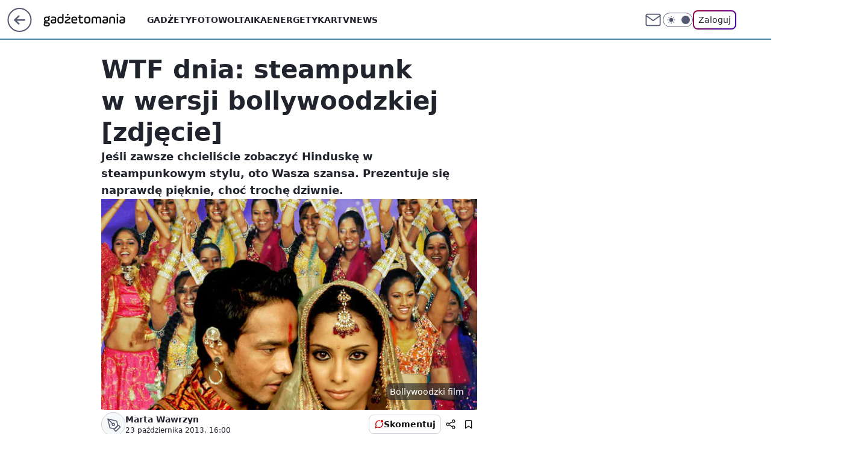

--- FILE ---
content_type: application/javascript
request_url: https://rek.www.wp.pl/gaf.js?rv=2&sn=gadzetomania&pvid=404f06ef7aa14b0cff2a&rekids=235595&phtml=gadzetomania.pl%2Fwtf-dnia-steampunk-w-wersji-bollywoodzkiej-zdjecie%2C6704148999026817a&abtest=adtech%7CPRGM-1047%7CA%3Badtech%7CPU-335%7CB%3Badtech%7CPRG-3468%7CB%3Badtech%7CPRGM-1036%7CD%3Badtech%7CFP-76%7CA%3Badtech%7CPRGM-1356%7CA%3Badtech%7CPRGM-1419%7CB%3Badtech%7CPRGM-1589%7CB%3Badtech%7CPRGM-1576%7CA%3Badtech%7CPRGM-1443%7CA%3Badtech%7CPRGM-1587%7CD%3Badtech%7CPRGM-1615%7CA%3Badtech%7CPRGM-1215%7CC&PWA_adbd=0&darkmode=0&highLayout=0&layout=wide&navType=navigate&cdl=0&ctype=article&ciab=IAB19%2CIAB-v3-432%2CIAB-v3-558%2CIAB1-2%2CIAB18-1&cid=6704148999026817&csystem=ncr&cdate=2013-10-23&REKtagi=news%3Bkomputery&vw=1280&vh=720&p1=0&spin=a93vhudk&bcv=2
body_size: 8541
content:
a93vhudk({"spin":"a93vhudk","bunch":235595,"context":{"dsa":false,"minor":false,"bidRequestId":"76b77a13-4f65-4643-87b1-aee89315c2e9","maConfig":{"timestamp":"2026-01-26T13:24:12.920Z"},"dfpConfig":{"timestamp":"2026-01-23T12:40:10.018Z"},"sda":[],"targeting":{"client":{},"server":{},"query":{"PWA_adbd":"0","REKtagi":"news;komputery","abtest":"adtech|PRGM-1047|A;adtech|PU-335|B;adtech|PRG-3468|B;adtech|PRGM-1036|D;adtech|FP-76|A;adtech|PRGM-1356|A;adtech|PRGM-1419|B;adtech|PRGM-1589|B;adtech|PRGM-1576|A;adtech|PRGM-1443|A;adtech|PRGM-1587|D;adtech|PRGM-1615|A;adtech|PRGM-1215|C","bcv":"2","cdate":"2013-10-23","cdl":"0","ciab":"IAB19,IAB-v3-432,IAB-v3-558,IAB1-2,IAB18-1","cid":"6704148999026817","csystem":"ncr","ctype":"article","darkmode":"0","highLayout":"0","layout":"wide","navType":"navigate","p1":"0","phtml":"gadzetomania.pl/wtf-dnia-steampunk-w-wersji-bollywoodzkiej-zdjecie,6704148999026817a","pvid":"404f06ef7aa14b0cff2a","rekids":"235595","rv":"2","sn":"gadzetomania","spin":"a93vhudk","vh":"720","vw":"1280"}},"directOnly":0,"geo":{"country":"840","region":"","city":""},"statid":"","mlId":"","rshsd":"7","isRobot":false,"curr":{"EUR":4.2118,"USD":3.5499,"CHF":4.5758,"GBP":4.8537},"rv":"2","status":{"advf":2,"ma":2,"ma_ads-bidder":2,"ma_cpv-bidder":2,"ma_high-cpm-bidder":2}},"slots":{"11":{"delivered":"1","campaign":null,"dfpConfig":{"placement":"/89844762/Desktop_Gadzetomania.pl_x11_art","roshash":"BEMP","ceil":100,"sizes":[[300,250]],"namedSizes":["fluid"],"div":"div-gpt-ad-x11-art","targeting":{"DFPHASH":"ADLO","emptygaf":"0"},"gfp":"BEMP"}},"12":{"delivered":"1","campaign":null,"dfpConfig":{"placement":"/89844762/Desktop_Gadzetomania.pl_x12_art","roshash":"BEMP","ceil":100,"sizes":[[300,250]],"namedSizes":["fluid"],"div":"div-gpt-ad-x12-art","targeting":{"DFPHASH":"ADLO","emptygaf":"0"},"gfp":"BEMP"}},"13":{"delivered":"1","campaign":null,"dfpConfig":{"placement":"/89844762/Desktop_Gadzetomania.pl_x13_art","roshash":"BEMP","ceil":100,"sizes":[[300,250]],"namedSizes":["fluid"],"div":"div-gpt-ad-x13-art","targeting":{"DFPHASH":"ADLO","emptygaf":"0"},"gfp":"BEMP"}},"14":{"delivered":"1","campaign":null,"dfpConfig":{"placement":"/89844762/Desktop_Gadzetomania.pl_x14_art","roshash":"BEMP","ceil":100,"sizes":[[300,250]],"namedSizes":["fluid"],"div":"div-gpt-ad-x14-art","targeting":{"DFPHASH":"ADLO","emptygaf":"0"},"gfp":"BEMP"}},"15":{"delivered":"1","campaign":null,"dfpConfig":{"placement":"/89844762/Desktop_Gadzetomania.pl_x15_art","roshash":"BEMP","ceil":100,"sizes":[[728,90],[970,300],[950,90],[980,120],[980,90],[970,150],[970,90],[970,250],[930,180],[950,200],[750,100],[970,66],[750,200],[960,90],[970,100],[750,300],[970,200],[950,300]],"namedSizes":["fluid"],"div":"div-gpt-ad-x15-art","targeting":{"DFPHASH":"ADLO","emptygaf":"0"},"gfp":"BEMP"}},"2":{"delivered":"1","campaign":{"id":"188278","capping":"PWAck=27120619\u0026PWAclt=792\u0026tpl=1","adm":{"bunch":"235595","creations":[{"cbConfig":{"blur":false,"bottomBar":false,"fullPage":false,"message":"Przekierowanie za {{time}} sekund{{y}}","timeout":15000},"height":600,"pixels":["//gde-default.hit.gemius.pl/_1769496112/redot.gif?id=AurlpqtfLPQooAxj7wsDeNWb7DpBnawS60AjdQWqM6T.z7/fastid=fsjxkechbderpocuyimavtcqankj/stparam=xcjskxjudx/nc=0/gdpr=0/gdpr_consent="],"showLabel":false,"src":"https://mamc.wpcdn.pl/188278/1768219315939/backup_mcd_ruby_choco_latte_1200x600.jpg","trackers":{"click":[""],"cview":["//ma.wp.pl/ma.gif?clid=dca45526c17aa056cf0f889dbba57020\u0026SN=gadzetomania\u0026pvid=404f06ef7aa14b0cff2a\u0026action=cvimp\u0026pg=gadzetomania.pl\u0026par=userID%3D__UNKNOWN_TELL_US__%26slotSizeWxH%3D1200x600%26seatFee%3DWvJxMgMWw51vhA8M-ZseI8-b7gk0aHCn4rYLpS60In0%26pvid%3D404f06ef7aa14b0cff2a%26hBudgetRate%3DBEHMPSV%26contentID%3D6704148999026817%26utility%3DxXqcapjZZGf2vKoELOUlxb8gwZzppCxcWH1-kTIA_cweFBOlBzi-eWZXWgXK9Dwq%26ssp%3Dwp.pl%26bidReqID%3D76b77a13-4f65-4643-87b1-aee89315c2e9%26rekid%3D235595%26creationID%3D1470141%26billing%3Dcpv%26bidderID%3D11%26platform%3D8%26ip%3D7CIJ5xmfUx51p3l-83rMJI6ZO-O89B6vPX-RCoDXH_c%26targetDomain%3Dmcdonalds.pl%26test%3D0%26tpID%3D1402620%26client_id%3D43759%26emission%3D3043513%26pricingModel%3D32Bouale41aCWsKqeXr-46nzJu_-CtKYIz6eGukTEGY%26medium%3Ddisplay%26publisherID%3D308%26domain%3Dgadzetomania.pl%26iabPageCategories%3D%26ttl%3D1769582512%26sn%3Dgadzetomania%26geo%3D840%253B%253B%26partnerID%3D%26inver%3D2%26workfID%3D188278%26org_id%3D25%26order%3D265630%26hBidPrice%3DBEHMPSV%26slotID%3D002%26source%3DTG%26iabSiteCategories%3D%26is_robot%3D0%26device%3DPERSONAL_COMPUTER%26editedTimestamp%3D1768219234%26is_adblock%3D0%26bidTimestamp%3D1769496112%26cur%3DPLN%26seatID%3Ddca45526c17aa056cf0f889dbba57020%26isDev%3Dfalse%26conversionValue%3D0"],"impression":["//ma.wp.pl/ma.gif?clid=dca45526c17aa056cf0f889dbba57020\u0026SN=gadzetomania\u0026pvid=404f06ef7aa14b0cff2a\u0026action=delivery\u0026pg=gadzetomania.pl\u0026par=cur%3DPLN%26seatID%3Ddca45526c17aa056cf0f889dbba57020%26isDev%3Dfalse%26conversionValue%3D0%26userID%3D__UNKNOWN_TELL_US__%26slotSizeWxH%3D1200x600%26seatFee%3DWvJxMgMWw51vhA8M-ZseI8-b7gk0aHCn4rYLpS60In0%26pvid%3D404f06ef7aa14b0cff2a%26hBudgetRate%3DBEHMPSV%26contentID%3D6704148999026817%26utility%3DxXqcapjZZGf2vKoELOUlxb8gwZzppCxcWH1-kTIA_cweFBOlBzi-eWZXWgXK9Dwq%26ssp%3Dwp.pl%26bidReqID%3D76b77a13-4f65-4643-87b1-aee89315c2e9%26rekid%3D235595%26creationID%3D1470141%26billing%3Dcpv%26bidderID%3D11%26platform%3D8%26ip%3D7CIJ5xmfUx51p3l-83rMJI6ZO-O89B6vPX-RCoDXH_c%26targetDomain%3Dmcdonalds.pl%26test%3D0%26tpID%3D1402620%26client_id%3D43759%26emission%3D3043513%26pricingModel%3D32Bouale41aCWsKqeXr-46nzJu_-CtKYIz6eGukTEGY%26medium%3Ddisplay%26publisherID%3D308%26domain%3Dgadzetomania.pl%26iabPageCategories%3D%26ttl%3D1769582512%26sn%3Dgadzetomania%26geo%3D840%253B%253B%26partnerID%3D%26inver%3D2%26workfID%3D188278%26org_id%3D25%26order%3D265630%26hBidPrice%3DBEHMPSV%26slotID%3D002%26source%3DTG%26iabSiteCategories%3D%26is_robot%3D0%26device%3DPERSONAL_COMPUTER%26editedTimestamp%3D1768219234%26is_adblock%3D0%26bidTimestamp%3D1769496112"],"view":["//ma.wp.pl/ma.gif?clid=dca45526c17aa056cf0f889dbba57020\u0026SN=gadzetomania\u0026pvid=404f06ef7aa14b0cff2a\u0026action=view\u0026pg=gadzetomania.pl\u0026par=seatFee%3DWvJxMgMWw51vhA8M-ZseI8-b7gk0aHCn4rYLpS60In0%26pvid%3D404f06ef7aa14b0cff2a%26hBudgetRate%3DBEHMPSV%26contentID%3D6704148999026817%26utility%3DxXqcapjZZGf2vKoELOUlxb8gwZzppCxcWH1-kTIA_cweFBOlBzi-eWZXWgXK9Dwq%26ssp%3Dwp.pl%26bidReqID%3D76b77a13-4f65-4643-87b1-aee89315c2e9%26rekid%3D235595%26creationID%3D1470141%26billing%3Dcpv%26bidderID%3D11%26platform%3D8%26ip%3D7CIJ5xmfUx51p3l-83rMJI6ZO-O89B6vPX-RCoDXH_c%26targetDomain%3Dmcdonalds.pl%26test%3D0%26tpID%3D1402620%26client_id%3D43759%26emission%3D3043513%26pricingModel%3D32Bouale41aCWsKqeXr-46nzJu_-CtKYIz6eGukTEGY%26medium%3Ddisplay%26publisherID%3D308%26domain%3Dgadzetomania.pl%26iabPageCategories%3D%26ttl%3D1769582512%26sn%3Dgadzetomania%26geo%3D840%253B%253B%26partnerID%3D%26inver%3D2%26workfID%3D188278%26org_id%3D25%26order%3D265630%26hBidPrice%3DBEHMPSV%26slotID%3D002%26source%3DTG%26iabSiteCategories%3D%26is_robot%3D0%26device%3DPERSONAL_COMPUTER%26editedTimestamp%3D1768219234%26is_adblock%3D0%26bidTimestamp%3D1769496112%26cur%3DPLN%26seatID%3Ddca45526c17aa056cf0f889dbba57020%26isDev%3Dfalse%26conversionValue%3D0%26userID%3D__UNKNOWN_TELL_US__%26slotSizeWxH%3D1200x600"]},"transparentPlaceholder":false,"type":"image","url":"https://gde-default.hit.gemius.pl/lshitredir/id=AurlpqtfLPQooAxj7wsDeNWb7DpBnawS60AjdQWqM6T.z7/fastid=jtkvsjgljofzfpdtsvypmawiynnr/stparam=rehpbsnndr/nc=0/gdpr=0/gdpr_consent=/url=https://links.mcdonaldsapps.com/CKlgPh?utm_campaign=McDonalds_McCafe_260114_260324_McCafe%20Special%20Autumn%20%26%20Winter%202026\u0026utm_source=CommercialBreak\u0026utm_medium=%2FDISPLAY%2FWP%2FWP.WP_CommercialBreak__CPM_Display_aTAGdcGL_","width":1200}],"redir":"https://ma.wp.pl/redirma?SN=gadzetomania\u0026pvid=404f06ef7aa14b0cff2a\u0026par=isDev%3Dfalse%26slotSizeWxH%3D1200x600%26bidReqID%3D76b77a13-4f65-4643-87b1-aee89315c2e9%26test%3D0%26pricingModel%3D32Bouale41aCWsKqeXr-46nzJu_-CtKYIz6eGukTEGY%26medium%3Ddisplay%26sn%3Dgadzetomania%26editedTimestamp%3D1768219234%26hBudgetRate%3DBEHMPSV%26org_id%3D25%26order%3D265630%26is_adblock%3D0%26conversionValue%3D0%26publisherID%3D308%26geo%3D840%253B%253B%26iabSiteCategories%3D%26targetDomain%3Dmcdonalds.pl%26source%3DTG%26seatID%3Ddca45526c17aa056cf0f889dbba57020%26bidderID%3D11%26platform%3D8%26client_id%3D43759%26emission%3D3043513%26partnerID%3D%26inver%3D2%26is_robot%3D0%26cur%3DPLN%26seatFee%3DWvJxMgMWw51vhA8M-ZseI8-b7gk0aHCn4rYLpS60In0%26tpID%3D1402620%26domain%3Dgadzetomania.pl%26iabPageCategories%3D%26hBidPrice%3DBEHMPSV%26slotID%3D002%26device%3DPERSONAL_COMPUTER%26bidTimestamp%3D1769496112%26utility%3DxXqcapjZZGf2vKoELOUlxb8gwZzppCxcWH1-kTIA_cweFBOlBzi-eWZXWgXK9Dwq%26creationID%3D1470141%26ttl%3D1769582512%26workfID%3D188278%26userID%3D__UNKNOWN_TELL_US__%26pvid%3D404f06ef7aa14b0cff2a%26contentID%3D6704148999026817%26ssp%3Dwp.pl%26rekid%3D235595%26billing%3Dcpv%26ip%3D7CIJ5xmfUx51p3l-83rMJI6ZO-O89B6vPX-RCoDXH_c\u0026url=","slot":"2"},"creative":{"Id":"1470141","provider":"ma_cpv-bidder","roshash":"DGJM","height":600,"width":1200,"touchpointId":"1402620","source":{"bidder":"cpv-bidder"}},"sellingModel":{"model":"CPM_INT"}},"dfpConfig":{"placement":"/89844762/Desktop_Gadzetomania.pl_x02","roshash":"DGJM","ceil":100,"sizes":[[970,300],[970,600],[750,300],[950,300],[980,600],[1920,870],[1200,600],[750,400],[960,640]],"namedSizes":["fluid"],"div":"div-gpt-ad-x02","targeting":{"DFPHASH":"CFIL","emptygaf":"0"},"gfp":"CKNQ"}},"25":{"delivered":"1","campaign":null,"dfpConfig":{"placement":"/89844762/Desktop_Gadzetomania.pl_x25_art","roshash":"BEMP","ceil":100,"sizes":[[336,280],[640,280],[300,250]],"namedSizes":["fluid"],"div":"div-gpt-ad-x25-art","targeting":{"DFPHASH":"ADLO","emptygaf":"0"},"gfp":"BEMP"}},"27":{"delivered":"1","campaign":null,"dfpConfig":{"placement":"/89844762/Desktop_Gadzetomania.pl_x27_art","roshash":"BEMP","ceil":100,"sizes":[[160,600]],"namedSizes":["fluid"],"div":"div-gpt-ad-x27-art","targeting":{"DFPHASH":"ADLO","emptygaf":"0"},"gfp":"BEMP"}},"28":{"delivered":"","campaign":null,"dfpConfig":null},"3":{"delivered":"1","campaign":{"id":"188855","capping":"PWAck=27120732\u0026PWAclt=24","adm":{"bunch":"235595","creations":[{"height":600,"mod":"stiltedBanner","pixels":["//ad.doubleclick.net/ddm/trackimp/N526601.2133700WP/B35067894.438289988;dc_trk_aid=631417742;dc_trk_cid=248913387;ord=1769496112;dc_lat=;dc_rdid=;tag_for_child_directed_treatment=;tfua=;ltd=${LIMITED_ADS};dc_tdv=1?"],"showLabel":true,"src":"https://mamc.wpcdn.pl/188855/1768910321729/PL_Toyota_AygoX_HEV_1260x600_DO_Styczen.jpg","trackers":{"click":[""],"cview":["//ma.wp.pl/ma.gif?clid=2756484462c54389dac6407e48e5709b\u0026SN=gadzetomania\u0026pvid=404f06ef7aa14b0cff2a\u0026action=cvimp\u0026pg=gadzetomania.pl\u0026par=pvid%3D404f06ef7aa14b0cff2a%26isDev%3Dfalse%26contentID%3D6704148999026817%26domain%3Dgadzetomania.pl%26tpID%3D1405315%26client_id%3D2563%26org_id%3D25%26order%3D266150%26iabSiteCategories%3D%26ttl%3D1769582512%26creationID%3D1475756%26hBidPrice%3DBEHKNQT%26utility%3DP973Ek64E2mInGsmR_-xxRQa6pHP37JAvl67euMTlAulfpPCRACfCWorLfEp18V6%26rekid%3D235595%26ip%3DHaDklohROelBxqWNFIGpF07bBxxtT-frFQGmfEnpE9E%26targetDomain%3Dtoyota.pl%26test%3D0%26is_adblock%3D0%26hBudgetRate%3DBEHKNQT%26bidReqID%3D76b77a13-4f65-4643-87b1-aee89315c2e9%26editedTimestamp%3D1768910406%26bidTimestamp%3D1769496112%26medium%3Ddisplay%26conversionValue%3D0%26device%3DPERSONAL_COMPUTER%26publisherID%3D308%26slotID%3D003%26cur%3DPLN%26seatFee%3D7efrZUh3GWzZPv3LgF7wlS0XjI2erXdPWxWxs8xoyrU%26billing%3Dcpv%26slotSizeWxH%3D1260x600%26seatID%3D2756484462c54389dac6407e48e5709b%26emission%3D3045130%26partnerID%3D%26ssp%3Dwp.pl%26userID%3D__UNKNOWN_TELL_US__%26source%3DTG%26pricingModel%3DrqcdXw5r0cbHzWmvdvYJcQFZRK0UKcNCHDdTDQ7a1dI%26iabPageCategories%3D%26sn%3Dgadzetomania%26geo%3D840%253B%253B%26bidderID%3D11%26platform%3D8%26inver%3D2%26workfID%3D188855%26is_robot%3D0"],"impression":["//ma.wp.pl/ma.gif?clid=2756484462c54389dac6407e48e5709b\u0026SN=gadzetomania\u0026pvid=404f06ef7aa14b0cff2a\u0026action=delivery\u0026pg=gadzetomania.pl\u0026seqTtl=1770767999\u0026par=workfID%3D188855%26is_robot%3D0%26pvid%3D404f06ef7aa14b0cff2a%26isDev%3Dfalse%26contentID%3D6704148999026817%26domain%3Dgadzetomania.pl%26tpID%3D1405315%26client_id%3D2563%26org_id%3D25%26order%3D266150%26iabSiteCategories%3D%26ttl%3D1769582512%26creationID%3D1475756%26hBidPrice%3DBEHKNQT%26utility%3DP973Ek64E2mInGsmR_-xxRQa6pHP37JAvl67euMTlAulfpPCRACfCWorLfEp18V6%26rekid%3D235595%26ip%3DHaDklohROelBxqWNFIGpF07bBxxtT-frFQGmfEnpE9E%26targetDomain%3Dtoyota.pl%26test%3D0%26is_adblock%3D0%26hBudgetRate%3DBEHKNQT%26bidReqID%3D76b77a13-4f65-4643-87b1-aee89315c2e9%26editedTimestamp%3D1768910406%26bidTimestamp%3D1769496112%26medium%3Ddisplay%26conversionValue%3D0%26device%3DPERSONAL_COMPUTER%26publisherID%3D308%26slotID%3D003%26cur%3DPLN%26seatFee%3D7efrZUh3GWzZPv3LgF7wlS0XjI2erXdPWxWxs8xoyrU%26billing%3Dcpv%26slotSizeWxH%3D1260x600%26seatID%3D2756484462c54389dac6407e48e5709b%26emission%3D3045130%26partnerID%3D%26ssp%3Dwp.pl%26userID%3D__UNKNOWN_TELL_US__%26source%3DTG%26pricingModel%3DrqcdXw5r0cbHzWmvdvYJcQFZRK0UKcNCHDdTDQ7a1dI%26iabPageCategories%3D%26sn%3Dgadzetomania%26geo%3D840%253B%253B%26bidderID%3D11%26platform%3D8%26inver%3D2"],"view":["//ma.wp.pl/ma.gif?clid=2756484462c54389dac6407e48e5709b\u0026SN=gadzetomania\u0026pvid=404f06ef7aa14b0cff2a\u0026action=view\u0026pg=gadzetomania.pl\u0026par=ssp%3Dwp.pl%26userID%3D__UNKNOWN_TELL_US__%26source%3DTG%26pricingModel%3DrqcdXw5r0cbHzWmvdvYJcQFZRK0UKcNCHDdTDQ7a1dI%26iabPageCategories%3D%26sn%3Dgadzetomania%26geo%3D840%253B%253B%26bidderID%3D11%26platform%3D8%26inver%3D2%26workfID%3D188855%26is_robot%3D0%26pvid%3D404f06ef7aa14b0cff2a%26isDev%3Dfalse%26contentID%3D6704148999026817%26domain%3Dgadzetomania.pl%26tpID%3D1405315%26client_id%3D2563%26org_id%3D25%26order%3D266150%26iabSiteCategories%3D%26ttl%3D1769582512%26creationID%3D1475756%26hBidPrice%3DBEHKNQT%26utility%3DP973Ek64E2mInGsmR_-xxRQa6pHP37JAvl67euMTlAulfpPCRACfCWorLfEp18V6%26rekid%3D235595%26ip%3DHaDklohROelBxqWNFIGpF07bBxxtT-frFQGmfEnpE9E%26targetDomain%3Dtoyota.pl%26test%3D0%26is_adblock%3D0%26hBudgetRate%3DBEHKNQT%26bidReqID%3D76b77a13-4f65-4643-87b1-aee89315c2e9%26editedTimestamp%3D1768910406%26bidTimestamp%3D1769496112%26medium%3Ddisplay%26conversionValue%3D0%26device%3DPERSONAL_COMPUTER%26publisherID%3D308%26slotID%3D003%26cur%3DPLN%26seatFee%3D7efrZUh3GWzZPv3LgF7wlS0XjI2erXdPWxWxs8xoyrU%26billing%3Dcpv%26slotSizeWxH%3D1260x600%26seatID%3D2756484462c54389dac6407e48e5709b%26emission%3D3045130%26partnerID%3D"]},"transparentPlaceholder":false,"type":"image","url":"https://ad.doubleclick.net/ddm/trackclk/N526601.2133700WP/B35067894.438289988;dc_trk_aid=631417742;dc_trk_cid=248913387;dc_lat=;dc_rdid=;tag_for_child_directed_treatment=;tfua=;ltd=${LIMITED_ADS};dc_tdv=1","viewability":{"scripts":["//cdn.doubleverify.com/dvbm.js#ctx=26067492\u0026cmp=35067894\u0026sid=4706939\u0026plc=438289988\u0026advid=6646531\u0026adsrv=1\u0026mon=1\u0026blk=0"]},"width":1260},{"height":600,"mod":"stiltedBanner","pixels":["//ad.doubleclick.net/ddm/trackimp/N526601.2133700WP/B35067894.438289988;dc_trk_aid=631417742;dc_trk_cid=248913387;ord=1769496112;dc_lat=;dc_rdid=;tag_for_child_directed_treatment=;tfua=;ltd=${LIMITED_ADS};dc_tdv=1?"],"showLabel":true,"src":"https://mamc.wpcdn.pl/188855/1768910355011/PL_Toyota_AygoX_HEV_940x600_DO_Styczen.jpg","trackers":{"click":[""],"cview":["//ma.wp.pl/ma.gif?clid=2756484462c54389dac6407e48e5709b\u0026SN=gadzetomania\u0026pvid=404f06ef7aa14b0cff2a\u0026action=cvimp\u0026pg=gadzetomania.pl\u0026par=pvid%3D404f06ef7aa14b0cff2a%26isDev%3Dfalse%26contentID%3D6704148999026817%26domain%3Dgadzetomania.pl%26tpID%3D1405315%26client_id%3D2563%26org_id%3D25%26order%3D266150%26iabSiteCategories%3D%26ttl%3D1769582512%26creationID%3D1475756%26hBidPrice%3DBEHKNQT%26utility%3DP973Ek64E2mInGsmR_-xxRQa6pHP37JAvl67euMTlAulfpPCRACfCWorLfEp18V6%26rekid%3D235595%26ip%3DHaDklohROelBxqWNFIGpF07bBxxtT-frFQGmfEnpE9E%26targetDomain%3Dtoyota.pl%26test%3D0%26is_adblock%3D0%26hBudgetRate%3DBEHKNQT%26bidReqID%3D76b77a13-4f65-4643-87b1-aee89315c2e9%26editedTimestamp%3D1768910406%26bidTimestamp%3D1769496112%26medium%3Ddisplay%26conversionValue%3D0%26device%3DPERSONAL_COMPUTER%26publisherID%3D308%26slotID%3D003%26cur%3DPLN%26seatFee%3D7efrZUh3GWzZPv3LgF7wlS0XjI2erXdPWxWxs8xoyrU%26billing%3Dcpv%26slotSizeWxH%3D1260x600%26seatID%3D2756484462c54389dac6407e48e5709b%26emission%3D3045130%26partnerID%3D%26ssp%3Dwp.pl%26userID%3D__UNKNOWN_TELL_US__%26source%3DTG%26pricingModel%3DrqcdXw5r0cbHzWmvdvYJcQFZRK0UKcNCHDdTDQ7a1dI%26iabPageCategories%3D%26sn%3Dgadzetomania%26geo%3D840%253B%253B%26bidderID%3D11%26platform%3D8%26inver%3D2%26workfID%3D188855%26is_robot%3D0"],"impression":["//ma.wp.pl/ma.gif?clid=2756484462c54389dac6407e48e5709b\u0026SN=gadzetomania\u0026pvid=404f06ef7aa14b0cff2a\u0026action=delivery\u0026pg=gadzetomania.pl\u0026seqTtl=1770767999\u0026par=workfID%3D188855%26is_robot%3D0%26pvid%3D404f06ef7aa14b0cff2a%26isDev%3Dfalse%26contentID%3D6704148999026817%26domain%3Dgadzetomania.pl%26tpID%3D1405315%26client_id%3D2563%26org_id%3D25%26order%3D266150%26iabSiteCategories%3D%26ttl%3D1769582512%26creationID%3D1475756%26hBidPrice%3DBEHKNQT%26utility%3DP973Ek64E2mInGsmR_-xxRQa6pHP37JAvl67euMTlAulfpPCRACfCWorLfEp18V6%26rekid%3D235595%26ip%3DHaDklohROelBxqWNFIGpF07bBxxtT-frFQGmfEnpE9E%26targetDomain%3Dtoyota.pl%26test%3D0%26is_adblock%3D0%26hBudgetRate%3DBEHKNQT%26bidReqID%3D76b77a13-4f65-4643-87b1-aee89315c2e9%26editedTimestamp%3D1768910406%26bidTimestamp%3D1769496112%26medium%3Ddisplay%26conversionValue%3D0%26device%3DPERSONAL_COMPUTER%26publisherID%3D308%26slotID%3D003%26cur%3DPLN%26seatFee%3D7efrZUh3GWzZPv3LgF7wlS0XjI2erXdPWxWxs8xoyrU%26billing%3Dcpv%26slotSizeWxH%3D1260x600%26seatID%3D2756484462c54389dac6407e48e5709b%26emission%3D3045130%26partnerID%3D%26ssp%3Dwp.pl%26userID%3D__UNKNOWN_TELL_US__%26source%3DTG%26pricingModel%3DrqcdXw5r0cbHzWmvdvYJcQFZRK0UKcNCHDdTDQ7a1dI%26iabPageCategories%3D%26sn%3Dgadzetomania%26geo%3D840%253B%253B%26bidderID%3D11%26platform%3D8%26inver%3D2"],"view":["//ma.wp.pl/ma.gif?clid=2756484462c54389dac6407e48e5709b\u0026SN=gadzetomania\u0026pvid=404f06ef7aa14b0cff2a\u0026action=view\u0026pg=gadzetomania.pl\u0026par=ssp%3Dwp.pl%26userID%3D__UNKNOWN_TELL_US__%26source%3DTG%26pricingModel%3DrqcdXw5r0cbHzWmvdvYJcQFZRK0UKcNCHDdTDQ7a1dI%26iabPageCategories%3D%26sn%3Dgadzetomania%26geo%3D840%253B%253B%26bidderID%3D11%26platform%3D8%26inver%3D2%26workfID%3D188855%26is_robot%3D0%26pvid%3D404f06ef7aa14b0cff2a%26isDev%3Dfalse%26contentID%3D6704148999026817%26domain%3Dgadzetomania.pl%26tpID%3D1405315%26client_id%3D2563%26org_id%3D25%26order%3D266150%26iabSiteCategories%3D%26ttl%3D1769582512%26creationID%3D1475756%26hBidPrice%3DBEHKNQT%26utility%3DP973Ek64E2mInGsmR_-xxRQa6pHP37JAvl67euMTlAulfpPCRACfCWorLfEp18V6%26rekid%3D235595%26ip%3DHaDklohROelBxqWNFIGpF07bBxxtT-frFQGmfEnpE9E%26targetDomain%3Dtoyota.pl%26test%3D0%26is_adblock%3D0%26hBudgetRate%3DBEHKNQT%26bidReqID%3D76b77a13-4f65-4643-87b1-aee89315c2e9%26editedTimestamp%3D1768910406%26bidTimestamp%3D1769496112%26medium%3Ddisplay%26conversionValue%3D0%26device%3DPERSONAL_COMPUTER%26publisherID%3D308%26slotID%3D003%26cur%3DPLN%26seatFee%3D7efrZUh3GWzZPv3LgF7wlS0XjI2erXdPWxWxs8xoyrU%26billing%3Dcpv%26slotSizeWxH%3D1260x600%26seatID%3D2756484462c54389dac6407e48e5709b%26emission%3D3045130%26partnerID%3D"]},"transparentPlaceholder":false,"type":"image","url":"https://ad.doubleclick.net/ddm/trackclk/N526601.2133700WP/B35067894.438289988;dc_trk_aid=631417742;dc_trk_cid=248913387;dc_lat=;dc_rdid=;tag_for_child_directed_treatment=;tfua=;ltd=${LIMITED_ADS};dc_tdv=1","viewability":{"scripts":["//cdn.doubleverify.com/dvbm.js#ctx=26067492\u0026cmp=35067894\u0026sid=4706939\u0026plc=438289988\u0026advid=6646531\u0026adsrv=1\u0026mon=1\u0026blk=0"]},"width":940}],"redir":"https://ma.wp.pl/redirma?SN=gadzetomania\u0026pvid=404f06ef7aa14b0cff2a\u0026par=seatID%3D2756484462c54389dac6407e48e5709b%26iabPageCategories%3D%26is_robot%3D0%26pvid%3D404f06ef7aa14b0cff2a%26ttl%3D1769582512%26ip%3DHaDklohROelBxqWNFIGpF07bBxxtT-frFQGmfEnpE9E%26editedTimestamp%3D1768910406%26publisherID%3D308%26slotSizeWxH%3D1260x600%26inver%3D2%26order%3D266150%26creationID%3D1475756%26hBudgetRate%3DBEHKNQT%26device%3DPERSONAL_COMPUTER%26seatFee%3D7efrZUh3GWzZPv3LgF7wlS0XjI2erXdPWxWxs8xoyrU%26pricingModel%3DrqcdXw5r0cbHzWmvdvYJcQFZRK0UKcNCHDdTDQ7a1dI%26iabSiteCategories%3D%26is_adblock%3D0%26slotID%3D003%26emission%3D3045130%26userID%3D__UNKNOWN_TELL_US__%26geo%3D840%253B%253B%26bidderID%3D11%26isDev%3Dfalse%26contentID%3D6704148999026817%26cur%3DPLN%26source%3DTG%26sn%3Dgadzetomania%26utility%3DP973Ek64E2mInGsmR_-xxRQa6pHP37JAvl67euMTlAulfpPCRACfCWorLfEp18V6%26ssp%3Dwp.pl%26client_id%3D2563%26org_id%3D25%26bidReqID%3D76b77a13-4f65-4643-87b1-aee89315c2e9%26platform%3D8%26workfID%3D188855%26tpID%3D1405315%26rekid%3D235595%26conversionValue%3D0%26billing%3Dcpv%26partnerID%3D%26domain%3Dgadzetomania.pl%26hBidPrice%3DBEHKNQT%26targetDomain%3Dtoyota.pl%26test%3D0%26bidTimestamp%3D1769496112%26medium%3Ddisplay\u0026url=","slot":"3"},"creative":{"Id":"1475756","provider":"ma_cpv-bidder","roshash":"BEHK","height":600,"width":1260,"touchpointId":"1405315","source":{"bidder":"cpv-bidder"}},"sellingModel":{"directOnly":1,"model":"CPM_INT"}},"dfpConfig":null},"32":{"delivered":"1","campaign":null,"dfpConfig":{"placement":"/89844762/Desktop_Gadzetomania.pl_x32_art","roshash":"BEMP","ceil":100,"sizes":[[336,280],[640,280],[300,250]],"namedSizes":["fluid"],"div":"div-gpt-ad-x32-art","targeting":{"DFPHASH":"ADLO","emptygaf":"0"},"gfp":"BEMP"}},"33":{"delivered":"1","campaign":null,"dfpConfig":{"placement":"/89844762/Desktop_Gadzetomania.pl_x33_art","roshash":"BEMP","ceil":100,"sizes":[[336,280],[640,280],[300,250]],"namedSizes":["fluid"],"div":"div-gpt-ad-x33-art","targeting":{"DFPHASH":"ADLO","emptygaf":"0"},"gfp":"BEMP"}},"35":{"delivered":"1","campaign":null,"dfpConfig":{"placement":"/89844762/Desktop_Gadzetomania.pl_x35_art","roshash":"BEMP","ceil":100,"sizes":[[300,600],[300,250]],"namedSizes":["fluid"],"div":"div-gpt-ad-x35-art","targeting":{"DFPHASH":"ADLO","emptygaf":"0"},"gfp":"BEMP"}},"36":{"lazy":1,"delivered":"1","campaign":{"id":"189264","adm":{"bunch":"235595","creations":[{"height":250,"showLabel":true,"src":"https://mamc.wpcdn.pl/189264/1769427862067/Lato__300x250.jpg","trackers":{"click":[""],"cview":["//ma.wp.pl/ma.gif?clid=36d4f1d950aab392a9c26b186b340e10\u0026SN=gadzetomania\u0026pvid=404f06ef7aa14b0cff2a\u0026action=cvimp\u0026pg=gadzetomania.pl\u0026par=inver%3D2%26ip%3DGFhstomdtyLQtvlWTY-5bSUl8UOrhlDIh4TXDaNazLo%26domain%3Dgadzetomania.pl%26hBudgetRate%3DBEHKNQT%26partnerID%3D%26publisherID%3D308%26creationID%3D1479442%26device%3DPERSONAL_COMPUTER%26source%3DTG%26is_robot%3D0%26pvid%3D404f06ef7aa14b0cff2a%26geo%3D840%253B%253B%26bidderID%3D11%26utility%3DF1MeG-0wGERwJ-zuVOb4S5quSfsiUQx5QugOF9ExunTH8ZbRK8gNLIupypxyEmKH%26platform%3D8%26bidReqID%3D76b77a13-4f65-4643-87b1-aee89315c2e9%26userID%3D__UNKNOWN_TELL_US__%26targetDomain%3Dwakacje.pl%26seatFee%3DgBcTqMEOWIJAtmup2Gts5hp-KFbF-4cPPMRcG28iJog%26tpID%3D1407313%26seatID%3D36d4f1d950aab392a9c26b186b340e10%26workfID%3D189264%26client_id%3D32932%26org_id%3D25%26order%3D266577%26iabSiteCategories%3D%26bidTimestamp%3D1769496112%26hBidPrice%3DBEHKNQT%26isDev%3Dfalse%26medium%3Ddisplay%26ssp%3Dwp.pl%26slotID%3D036%26slotSizeWxH%3D300x250%26billing%3Dcpv%26pricingModel%3DUTiteCVI0dhLxjwyXJsaHM56OjgN3nlNVL3C3t7skwc%26sn%3Dgadzetomania%26conversionValue%3D0%26rekid%3D235595%26cur%3DPLN%26test%3D0%26editedTimestamp%3D1769427910%26iabPageCategories%3D%26ttl%3D1769582512%26is_adblock%3D0%26emission%3D3046174%26contentID%3D6704148999026817"],"impression":["//ma.wp.pl/ma.gif?clid=36d4f1d950aab392a9c26b186b340e10\u0026SN=gadzetomania\u0026pvid=404f06ef7aa14b0cff2a\u0026action=delivery\u0026pg=gadzetomania.pl\u0026par=inver%3D2%26ip%3DGFhstomdtyLQtvlWTY-5bSUl8UOrhlDIh4TXDaNazLo%26domain%3Dgadzetomania.pl%26hBudgetRate%3DBEHKNQT%26partnerID%3D%26publisherID%3D308%26creationID%3D1479442%26device%3DPERSONAL_COMPUTER%26source%3DTG%26is_robot%3D0%26pvid%3D404f06ef7aa14b0cff2a%26geo%3D840%253B%253B%26bidderID%3D11%26utility%3DF1MeG-0wGERwJ-zuVOb4S5quSfsiUQx5QugOF9ExunTH8ZbRK8gNLIupypxyEmKH%26platform%3D8%26bidReqID%3D76b77a13-4f65-4643-87b1-aee89315c2e9%26userID%3D__UNKNOWN_TELL_US__%26targetDomain%3Dwakacje.pl%26seatFee%3DgBcTqMEOWIJAtmup2Gts5hp-KFbF-4cPPMRcG28iJog%26tpID%3D1407313%26seatID%3D36d4f1d950aab392a9c26b186b340e10%26workfID%3D189264%26client_id%3D32932%26org_id%3D25%26order%3D266577%26iabSiteCategories%3D%26bidTimestamp%3D1769496112%26hBidPrice%3DBEHKNQT%26isDev%3Dfalse%26medium%3Ddisplay%26ssp%3Dwp.pl%26slotID%3D036%26slotSizeWxH%3D300x250%26billing%3Dcpv%26pricingModel%3DUTiteCVI0dhLxjwyXJsaHM56OjgN3nlNVL3C3t7skwc%26sn%3Dgadzetomania%26conversionValue%3D0%26rekid%3D235595%26cur%3DPLN%26test%3D0%26editedTimestamp%3D1769427910%26iabPageCategories%3D%26ttl%3D1769582512%26is_adblock%3D0%26emission%3D3046174%26contentID%3D6704148999026817"],"view":["//ma.wp.pl/ma.gif?clid=36d4f1d950aab392a9c26b186b340e10\u0026SN=gadzetomania\u0026pvid=404f06ef7aa14b0cff2a\u0026action=view\u0026pg=gadzetomania.pl\u0026par=contentID%3D6704148999026817%26inver%3D2%26ip%3DGFhstomdtyLQtvlWTY-5bSUl8UOrhlDIh4TXDaNazLo%26domain%3Dgadzetomania.pl%26hBudgetRate%3DBEHKNQT%26partnerID%3D%26publisherID%3D308%26creationID%3D1479442%26device%3DPERSONAL_COMPUTER%26source%3DTG%26is_robot%3D0%26pvid%3D404f06ef7aa14b0cff2a%26geo%3D840%253B%253B%26bidderID%3D11%26utility%3DF1MeG-0wGERwJ-zuVOb4S5quSfsiUQx5QugOF9ExunTH8ZbRK8gNLIupypxyEmKH%26platform%3D8%26bidReqID%3D76b77a13-4f65-4643-87b1-aee89315c2e9%26userID%3D__UNKNOWN_TELL_US__%26targetDomain%3Dwakacje.pl%26seatFee%3DgBcTqMEOWIJAtmup2Gts5hp-KFbF-4cPPMRcG28iJog%26tpID%3D1407313%26seatID%3D36d4f1d950aab392a9c26b186b340e10%26workfID%3D189264%26client_id%3D32932%26org_id%3D25%26order%3D266577%26iabSiteCategories%3D%26bidTimestamp%3D1769496112%26hBidPrice%3DBEHKNQT%26isDev%3Dfalse%26medium%3Ddisplay%26ssp%3Dwp.pl%26slotID%3D036%26slotSizeWxH%3D300x250%26billing%3Dcpv%26pricingModel%3DUTiteCVI0dhLxjwyXJsaHM56OjgN3nlNVL3C3t7skwc%26sn%3Dgadzetomania%26conversionValue%3D0%26rekid%3D235595%26cur%3DPLN%26test%3D0%26editedTimestamp%3D1769427910%26iabPageCategories%3D%26ttl%3D1769582512%26is_adblock%3D0%26emission%3D3046174"]},"transparentPlaceholder":false,"type":"image","url":"https://www.wakacje.pl/wczasy/?firstminute,samolotem,all-inclusive,ocena-8,anex-tour-poland,tanio,za-osobe\u0026utm_source=wppl\u0026utm_medium=autopromo\u0026utm_campaign=turcja26\u0026utm_content=300x250turcja26","width":300}],"redir":"https://ma.wp.pl/redirma?SN=gadzetomania\u0026pvid=404f06ef7aa14b0cff2a\u0026par=platform%3D8%26seatFee%3DgBcTqMEOWIJAtmup2Gts5hp-KFbF-4cPPMRcG28iJog%26client_id%3D32932%26bidTimestamp%3D1769496112%26medium%3Ddisplay%26conversionValue%3D0%26iabPageCategories%3D%26inver%3D2%26order%3D266577%26billing%3Dcpv%26rekid%3D235595%26test%3D0%26emission%3D3046174%26hBudgetRate%3DBEHKNQT%26partnerID%3D%26publisherID%3D308%26pvid%3D404f06ef7aa14b0cff2a%26ssp%3Dwp.pl%26geo%3D840%253B%253B%26isDev%3Dfalse%26sn%3Dgadzetomania%26cur%3DPLN%26ttl%3D1769582512%26is_robot%3D0%26seatID%3D36d4f1d950aab392a9c26b186b340e10%26workfID%3D189264%26editedTimestamp%3D1769427910%26utility%3DF1MeG-0wGERwJ-zuVOb4S5quSfsiUQx5QugOF9ExunTH8ZbRK8gNLIupypxyEmKH%26userID%3D__UNKNOWN_TELL_US__%26slotID%3D036%26is_adblock%3D0%26ip%3DGFhstomdtyLQtvlWTY-5bSUl8UOrhlDIh4TXDaNazLo%26device%3DPERSONAL_COMPUTER%26bidderID%3D11%26bidReqID%3D76b77a13-4f65-4643-87b1-aee89315c2e9%26targetDomain%3Dwakacje.pl%26tpID%3D1407313%26iabSiteCategories%3D%26hBidPrice%3DBEHKNQT%26pricingModel%3DUTiteCVI0dhLxjwyXJsaHM56OjgN3nlNVL3C3t7skwc%26domain%3Dgadzetomania.pl%26org_id%3D25%26slotSizeWxH%3D300x250%26contentID%3D6704148999026817%26creationID%3D1479442%26source%3DTG\u0026url=","slot":"36"},"creative":{"Id":"1479442","provider":"ma_cpv-bidder","roshash":"BEHK","height":250,"width":300,"touchpointId":"1407313","source":{"bidder":"cpv-bidder"}},"sellingModel":{"model":"CPM_INT"}},"dfpConfig":{"placement":"/89844762/Desktop_Gadzetomania.pl_x36_art","roshash":"BEMP","ceil":100,"sizes":[[300,600],[300,250]],"namedSizes":["fluid"],"div":"div-gpt-ad-x36-art","targeting":{"DFPHASH":"ADLO","emptygaf":"0"},"gfp":"BEMP"}},"37":{"delivered":"1","campaign":null,"dfpConfig":{"placement":"/89844762/Desktop_Gadzetomania.pl_x37_art","roshash":"BEMP","ceil":100,"sizes":[[300,600],[300,250]],"namedSizes":["fluid"],"div":"div-gpt-ad-x37-art","targeting":{"DFPHASH":"ADLO","emptygaf":"0"},"gfp":"BEMP"}},"40":{"delivered":"1","campaign":null,"dfpConfig":{"placement":"/89844762/Desktop_Gadzetomania.pl_x40","roshash":"BEMP","ceil":100,"sizes":[[300,250]],"namedSizes":["fluid"],"div":"div-gpt-ad-x40","targeting":{"DFPHASH":"ADLO","emptygaf":"0"},"gfp":"BEMP"}},"5":{"delivered":"1","campaign":null,"dfpConfig":{"placement":"/89844762/Desktop_Gadzetomania.pl_x05_art","roshash":"BEMP","ceil":100,"sizes":[[300,250]],"namedSizes":["fluid"],"div":"div-gpt-ad-x05-art","targeting":{"DFPHASH":"ADLO","emptygaf":"0"},"gfp":"BEMP"}},"50":{"delivered":"1","campaign":null,"dfpConfig":{"placement":"/89844762/Desktop_Gadzetomania.pl_x50_art","roshash":"BEMP","ceil":100,"sizes":[[728,90],[970,300],[950,90],[980,120],[980,90],[970,150],[970,90],[970,250],[930,180],[950,200],[750,100],[970,66],[750,200],[960,90],[970,100],[750,300],[970,200],[950,300]],"namedSizes":["fluid"],"div":"div-gpt-ad-x50-art","targeting":{"DFPHASH":"ADLO","emptygaf":"0"},"gfp":"BEMP"}},"52":{"delivered":"1","campaign":null,"dfpConfig":{"placement":"/89844762/Desktop_Gadzetomania.pl_x52_art","roshash":"BEMP","ceil":100,"sizes":[[300,250]],"namedSizes":["fluid"],"div":"div-gpt-ad-x52-art","targeting":{"DFPHASH":"ADLO","emptygaf":"0"},"gfp":"BEMP"}},"529":{"delivered":"1","campaign":null,"dfpConfig":{"placement":"/89844762/Desktop_Gadzetomania.pl_x529","roshash":"BEMP","ceil":100,"sizes":[[300,250]],"namedSizes":["fluid"],"div":"div-gpt-ad-x529","targeting":{"DFPHASH":"ADLO","emptygaf":"0"},"gfp":"BEMP"}},"53":{"delivered":"1","campaign":null,"dfpConfig":{"placement":"/89844762/Desktop_Gadzetomania.pl_x53_art","roshash":"BEMP","ceil":100,"sizes":[[728,90],[970,300],[950,90],[980,120],[980,90],[970,150],[970,600],[970,90],[970,250],[930,180],[950,200],[750,100],[970,66],[750,200],[960,90],[970,100],[750,300],[970,200],[940,600]],"namedSizes":["fluid"],"div":"div-gpt-ad-x53-art","targeting":{"DFPHASH":"ADLO","emptygaf":"0"},"gfp":"BEMP"}},"531":{"delivered":"1","campaign":null,"dfpConfig":{"placement":"/89844762/Desktop_Gadzetomania.pl_x531","roshash":"BEMP","ceil":100,"sizes":[[300,250]],"namedSizes":["fluid"],"div":"div-gpt-ad-x531","targeting":{"DFPHASH":"ADLO","emptygaf":"0"},"gfp":"BEMP"}},"541":{"delivered":"1","campaign":null,"dfpConfig":{"placement":"/89844762/Desktop_Gadzetomania.pl_x541_art","roshash":"BEMP","ceil":100,"sizes":[[300,600],[300,250]],"namedSizes":["fluid"],"div":"div-gpt-ad-x541-art","targeting":{"DFPHASH":"ADLO","emptygaf":"0"},"gfp":"BEMP"}},"59":{"delivered":"1","campaign":null,"dfpConfig":{"placement":"/89844762/Desktop_Gadzetomania.pl_x59_art","roshash":"BEMP","ceil":100,"sizes":[[300,600],[300,250]],"namedSizes":["fluid"],"div":"div-gpt-ad-x59-art","targeting":{"DFPHASH":"ADLO","emptygaf":"0"},"gfp":"BEMP"}},"6":{"delivered":"","campaign":null,"dfpConfig":null},"61":{"delivered":"1","campaign":null,"dfpConfig":{"placement":"/89844762/Desktop_Gadzetomania.pl_x61_art","roshash":"BEMP","ceil":100,"sizes":[[336,280],[640,280],[300,250]],"namedSizes":["fluid"],"div":"div-gpt-ad-x61-art","targeting":{"DFPHASH":"ADLO","emptygaf":"0"},"gfp":"BEMP"}},"67":{"delivered":"1","campaign":null,"dfpConfig":{"placement":"/89844762/Desktop_Gadzetomania.pl_x67_art","roshash":"BEMP","ceil":100,"sizes":[[300,50]],"namedSizes":["fluid"],"div":"div-gpt-ad-x67-art","targeting":{"DFPHASH":"ADLO","emptygaf":"0"},"gfp":"BEMP"}},"70":{"delivered":"1","campaign":null,"dfpConfig":{"placement":"/89844762/Desktop_Gadzetomania.pl_x70_art","roshash":"BEMP","ceil":100,"sizes":[[728,90],[970,300],[950,90],[980,120],[980,90],[970,150],[970,90],[970,250],[930,180],[950,200],[750,100],[970,66],[750,200],[960,90],[970,100],[750,300],[970,200],[950,300]],"namedSizes":["fluid"],"div":"div-gpt-ad-x70-art","targeting":{"DFPHASH":"ADLO","emptygaf":"0"},"gfp":"BEMP"}},"72":{"delivered":"1","campaign":null,"dfpConfig":{"placement":"/89844762/Desktop_Gadzetomania.pl_x72_art","roshash":"BEMP","ceil":100,"sizes":[[300,250]],"namedSizes":["fluid"],"div":"div-gpt-ad-x72-art","targeting":{"DFPHASH":"ADLO","emptygaf":"0"},"gfp":"BEMP"}},"79":{"lazy":1,"delivered":"1","campaign":{"id":"189254","adm":{"bunch":"235595","creations":[{"height":600,"showLabel":true,"src":"https://mamc.wpcdn.pl/189254/1769427397515/300x600egipt.jpg","trackers":{"click":[""],"cview":["//ma.wp.pl/ma.gif?clid=371fa43b00b88a0c702be1109a408644\u0026SN=gadzetomania\u0026pvid=404f06ef7aa14b0cff2a\u0026action=cvimp\u0026pg=gadzetomania.pl\u0026par=cur%3DPLN%26seatFee%3DG_uP4hMJ9DkNRGej2OQyoB7R2lq4crI6IaDgA9rV8cU%26emission%3D3046210%26iabSiteCategories%3D%26pvid%3D404f06ef7aa14b0cff2a%26bidReqID%3D76b77a13-4f65-4643-87b1-aee89315c2e9%26rekid%3D235595%26slotID%3D079%26workfID%3D189254%26device%3DPERSONAL_COMPUTER%26slotSizeWxH%3D300x600%26utility%3DZ5tuFUc6OXKw0sT0WOaK-_L9lzMFWpUp8KEzCwjGjENKGCnJHdEUzBygaN2F8SMF%26tpID%3D1407291%26seatID%3D371fa43b00b88a0c702be1109a408644%26source%3DTG%26pricingModel%3DlaIIN4mjdnwdS2Xio9Jp_lYpU6qwP92xyH5e198thho%26hBidPrice%3DBEHKNQT%26medium%3Ddisplay%26conversionValue%3D0%26publisherID%3D308%26inver%3D2%26ip%3D1BhdpwhCfjVYoa-d6W-ZHN2r53GXGE9ZKkizE40KVok%26billing%3Dcpv%26client_id%3D32932%26iabPageCategories%3D%26userID%3D__UNKNOWN_TELL_US__%26domain%3Dgadzetomania.pl%26targetDomain%3Dwakacje.pl%26test%3D0%26org_id%3D25%26is_robot%3D0%26is_adblock%3D0%26sn%3Dgadzetomania%26ssp%3Dwp.pl%26creationID%3D1479426%26editedTimestamp%3D1769427660%26bidTimestamp%3D1769496112%26hBudgetRate%3DBEHKNQT%26bidderID%3D11%26order%3D266590%26ttl%3D1769582512%26geo%3D840%253B%253B%26partnerID%3D%26isDev%3Dfalse%26contentID%3D6704148999026817%26platform%3D8"],"impression":["//ma.wp.pl/ma.gif?clid=371fa43b00b88a0c702be1109a408644\u0026SN=gadzetomania\u0026pvid=404f06ef7aa14b0cff2a\u0026action=delivery\u0026pg=gadzetomania.pl\u0026par=sn%3Dgadzetomania%26ssp%3Dwp.pl%26creationID%3D1479426%26editedTimestamp%3D1769427660%26bidTimestamp%3D1769496112%26hBudgetRate%3DBEHKNQT%26bidderID%3D11%26order%3D266590%26ttl%3D1769582512%26geo%3D840%253B%253B%26partnerID%3D%26isDev%3Dfalse%26contentID%3D6704148999026817%26platform%3D8%26cur%3DPLN%26seatFee%3DG_uP4hMJ9DkNRGej2OQyoB7R2lq4crI6IaDgA9rV8cU%26emission%3D3046210%26iabSiteCategories%3D%26pvid%3D404f06ef7aa14b0cff2a%26bidReqID%3D76b77a13-4f65-4643-87b1-aee89315c2e9%26rekid%3D235595%26slotID%3D079%26workfID%3D189254%26device%3DPERSONAL_COMPUTER%26slotSizeWxH%3D300x600%26utility%3DZ5tuFUc6OXKw0sT0WOaK-_L9lzMFWpUp8KEzCwjGjENKGCnJHdEUzBygaN2F8SMF%26tpID%3D1407291%26seatID%3D371fa43b00b88a0c702be1109a408644%26source%3DTG%26pricingModel%3DlaIIN4mjdnwdS2Xio9Jp_lYpU6qwP92xyH5e198thho%26hBidPrice%3DBEHKNQT%26medium%3Ddisplay%26conversionValue%3D0%26publisherID%3D308%26inver%3D2%26ip%3D1BhdpwhCfjVYoa-d6W-ZHN2r53GXGE9ZKkizE40KVok%26billing%3Dcpv%26client_id%3D32932%26iabPageCategories%3D%26userID%3D__UNKNOWN_TELL_US__%26domain%3Dgadzetomania.pl%26targetDomain%3Dwakacje.pl%26test%3D0%26org_id%3D25%26is_robot%3D0%26is_adblock%3D0"],"view":["//ma.wp.pl/ma.gif?clid=371fa43b00b88a0c702be1109a408644\u0026SN=gadzetomania\u0026pvid=404f06ef7aa14b0cff2a\u0026action=view\u0026pg=gadzetomania.pl\u0026par=medium%3Ddisplay%26conversionValue%3D0%26publisherID%3D308%26inver%3D2%26ip%3D1BhdpwhCfjVYoa-d6W-ZHN2r53GXGE9ZKkizE40KVok%26billing%3Dcpv%26client_id%3D32932%26iabPageCategories%3D%26userID%3D__UNKNOWN_TELL_US__%26domain%3Dgadzetomania.pl%26targetDomain%3Dwakacje.pl%26test%3D0%26org_id%3D25%26is_robot%3D0%26is_adblock%3D0%26sn%3Dgadzetomania%26ssp%3Dwp.pl%26creationID%3D1479426%26editedTimestamp%3D1769427660%26bidTimestamp%3D1769496112%26hBudgetRate%3DBEHKNQT%26bidderID%3D11%26order%3D266590%26ttl%3D1769582512%26geo%3D840%253B%253B%26partnerID%3D%26isDev%3Dfalse%26contentID%3D6704148999026817%26platform%3D8%26cur%3DPLN%26seatFee%3DG_uP4hMJ9DkNRGej2OQyoB7R2lq4crI6IaDgA9rV8cU%26emission%3D3046210%26iabSiteCategories%3D%26pvid%3D404f06ef7aa14b0cff2a%26bidReqID%3D76b77a13-4f65-4643-87b1-aee89315c2e9%26rekid%3D235595%26slotID%3D079%26workfID%3D189254%26device%3DPERSONAL_COMPUTER%26slotSizeWxH%3D300x600%26utility%3DZ5tuFUc6OXKw0sT0WOaK-_L9lzMFWpUp8KEzCwjGjENKGCnJHdEUzBygaN2F8SMF%26tpID%3D1407291%26seatID%3D371fa43b00b88a0c702be1109a408644%26source%3DTG%26pricingModel%3DlaIIN4mjdnwdS2Xio9Jp_lYpU6qwP92xyH5e198thho%26hBidPrice%3DBEHKNQT"]},"transparentPlaceholder":false,"type":"image","url":"https://www.wakacje.pl/lastminute/egipt/?samolotem,all-inclusive,3-gwiazdkowe,ocena-8,tanio,za-osobe\u0026utm_source=wppl\u0026utm_medium=autopromo\u0026utm_campaign=egipt26\u0026utm_content=300x600egipt26","width":300}],"redir":"https://ma.wp.pl/redirma?SN=gadzetomania\u0026pvid=404f06ef7aa14b0cff2a\u0026par=slotSizeWxH%3D300x600%26targetDomain%3Dwakacje.pl%26bidderID%3D11%26billing%3Dcpv%26is_robot%3D0%26editedTimestamp%3D1769427660%26geo%3D840%253B%253B%26partnerID%3D%26iabSiteCategories%3D%26seatID%3D371fa43b00b88a0c702be1109a408644%26pricingModel%3DlaIIN4mjdnwdS2Xio9Jp_lYpU6qwP92xyH5e198thho%26hBidPrice%3DBEHKNQT%26creationID%3D1479426%26isDev%3Dfalse%26seatFee%3DG_uP4hMJ9DkNRGej2OQyoB7R2lq4crI6IaDgA9rV8cU%26device%3DPERSONAL_COMPUTER%26tpID%3D1407291%26source%3DTG%26conversionValue%3D0%26org_id%3D25%26workfID%3D189254%26utility%3DZ5tuFUc6OXKw0sT0WOaK-_L9lzMFWpUp8KEzCwjGjENKGCnJHdEUzBygaN2F8SMF%26client_id%3D32932%26bidTimestamp%3D1769496112%26order%3D266590%26slotID%3D079%26medium%3Ddisplay%26inver%3D2%26ip%3D1BhdpwhCfjVYoa-d6W-ZHN2r53GXGE9ZKkizE40KVok%26userID%3D__UNKNOWN_TELL_US__%26ssp%3Dwp.pl%26cur%3DPLN%26bidReqID%3D76b77a13-4f65-4643-87b1-aee89315c2e9%26iabPageCategories%3D%26is_adblock%3D0%26sn%3Dgadzetomania%26hBudgetRate%3DBEHKNQT%26contentID%3D6704148999026817%26platform%3D8%26emission%3D3046210%26pvid%3D404f06ef7aa14b0cff2a%26publisherID%3D308%26domain%3Dgadzetomania.pl%26test%3D0%26ttl%3D1769582512%26rekid%3D235595\u0026url=","slot":"79"},"creative":{"Id":"1479426","provider":"ma_cpv-bidder","roshash":"BEHK","height":600,"width":300,"touchpointId":"1407291","source":{"bidder":"cpv-bidder"}},"sellingModel":{"model":"CPM_INT"}},"dfpConfig":{"placement":"/89844762/Desktop_Gadzetomania.pl_x79_art","roshash":"BEMP","ceil":100,"sizes":[[300,600],[300,250]],"namedSizes":["fluid"],"div":"div-gpt-ad-x79-art","targeting":{"DFPHASH":"ADLO","emptygaf":"0"},"gfp":"BEMP"}},"8":{"delivered":"","campaign":null,"dfpConfig":null},"80":{"delivered":"1","campaign":null,"dfpConfig":{"placement":"/89844762/Desktop_Gadzetomania.pl_x80","roshash":"BEMP","ceil":100,"sizes":[[1,1]],"namedSizes":["fluid"],"div":"div-gpt-ad-x80","isNative":1,"targeting":{"DFPHASH":"ADLO","emptygaf":"0"},"gfp":"BEMP"}},"81":{"delivered":"1","campaign":null,"dfpConfig":{"placement":"/89844762/Desktop_Gadzetomania.pl_x81","roshash":"BEMP","ceil":100,"sizes":[[1,1]],"namedSizes":["fluid"],"div":"div-gpt-ad-x81","isNative":1,"targeting":{"DFPHASH":"ADLO","emptygaf":"0"},"gfp":"BEMP"}},"810":{"delivered":"","campaign":null,"dfpConfig":null},"811":{"delivered":"","campaign":null,"dfpConfig":null},"812":{"delivered":"","campaign":null,"dfpConfig":null},"813":{"delivered":"","campaign":null,"dfpConfig":null},"814":{"delivered":"","campaign":null,"dfpConfig":null},"815":{"delivered":"","campaign":null,"dfpConfig":null},"816":{"delivered":"","campaign":null,"dfpConfig":null},"817":{"delivered":"","campaign":null,"dfpConfig":null},"82":{"delivered":"1","campaign":null,"dfpConfig":{"placement":"/89844762/Desktop_Gadzetomania.pl_x82_art","roshash":"BEMP","ceil":100,"sizes":[[1,1]],"namedSizes":["fluid"],"div":"div-gpt-ad-x82-art","isNative":1,"targeting":{"DFPHASH":"ADLO","emptygaf":"0"},"gfp":"BEMP"}},"826":{"delivered":"","campaign":null,"dfpConfig":null},"827":{"delivered":"","campaign":null,"dfpConfig":null},"828":{"delivered":"","campaign":null,"dfpConfig":null},"83":{"delivered":"1","campaign":null,"dfpConfig":{"placement":"/89844762/Desktop_Gadzetomania.pl_x83_art","roshash":"BEMP","ceil":100,"sizes":[[1,1]],"namedSizes":["fluid"],"div":"div-gpt-ad-x83-art","isNative":1,"targeting":{"DFPHASH":"ADLO","emptygaf":"0"},"gfp":"BEMP"}},"90":{"delivered":"1","campaign":{"id":"189049","adm":{"bunch":"235595","creations":[{"height":200,"showLabel":true,"src":"https://mamc.wpcdn.pl/189049/1769081764496/750x200/750x200/Virtual-Vibes_750x200.html","trackers":{"click":[""],"cview":["//ma.wp.pl/ma.gif?clid=36d4f1d950aab392a9c26b186b340e10\u0026SN=gadzetomania\u0026pvid=404f06ef7aa14b0cff2a\u0026action=cvimp\u0026pg=gadzetomania.pl\u0026par=medium%3Ddisplay%26cur%3DPLN%26order%3D266657%26pricingModel%3DGZaVyzB7BUsvhaIo6ASX_upS4tKwDqgPZpY0p9V91Gc%26device%3DPERSONAL_COMPUTER%26seatID%3D36d4f1d950aab392a9c26b186b340e10%26billing%3Dcpv%26sn%3Dgadzetomania%26rekid%3D235595%26publisherID%3D308%26targetDomain%3Droblox.com%26seatFee%3D5M0WR7vr8t-toxuMNBqGOdQszxwqL3RMpi9pWfhZiS0%26org_id%3D25%26emission%3D3046359%26geo%3D840%253B%253B%26bidTimestamp%3D1769496112%26utility%3DoZMDnBl4t3wCwcSm4ilwmni-uJgMRrJwaDljV3JPqCKKRjTxQTGSKumVUhaiaqAc%26platform%3D8%26ssp%3Dwp.pl%26domain%3Dgadzetomania.pl%26slotID%3D090%26creationID%3D1477806%26workfID%3D189049%26source%3DTG%26bidReqID%3D76b77a13-4f65-4643-87b1-aee89315c2e9%26userID%3D__UNKNOWN_TELL_US__%26ip%3D7Co4wXakxITL0rjpCMXBJWYHG4gEqI1RRdl-U5MISOw%26slotSizeWxH%3D750x200%26test%3D0%26client_id%3D77840%26editedTimestamp%3D1769081960%26ttl%3D1769582512%26conversionValue%3D0%26is_adblock%3D0%26pvid%3D404f06ef7aa14b0cff2a%26hBidPrice%3DBEHLVbj%26hBudgetRate%3DBEHLVbj%26bidderID%3D11%26isDev%3Dfalse%26tpID%3D1406254%26iabPageCategories%3D%26is_robot%3D0%26inver%3D2%26iabSiteCategories%3D%26partnerID%3D%26contentID%3D6704148999026817"],"impression":["//ma.wp.pl/ma.gif?clid=36d4f1d950aab392a9c26b186b340e10\u0026SN=gadzetomania\u0026pvid=404f06ef7aa14b0cff2a\u0026action=delivery\u0026pg=gadzetomania.pl\u0026par=device%3DPERSONAL_COMPUTER%26seatID%3D36d4f1d950aab392a9c26b186b340e10%26billing%3Dcpv%26sn%3Dgadzetomania%26rekid%3D235595%26publisherID%3D308%26targetDomain%3Droblox.com%26seatFee%3D5M0WR7vr8t-toxuMNBqGOdQszxwqL3RMpi9pWfhZiS0%26org_id%3D25%26emission%3D3046359%26geo%3D840%253B%253B%26bidTimestamp%3D1769496112%26utility%3DoZMDnBl4t3wCwcSm4ilwmni-uJgMRrJwaDljV3JPqCKKRjTxQTGSKumVUhaiaqAc%26platform%3D8%26ssp%3Dwp.pl%26domain%3Dgadzetomania.pl%26slotID%3D090%26creationID%3D1477806%26workfID%3D189049%26source%3DTG%26bidReqID%3D76b77a13-4f65-4643-87b1-aee89315c2e9%26userID%3D__UNKNOWN_TELL_US__%26ip%3D7Co4wXakxITL0rjpCMXBJWYHG4gEqI1RRdl-U5MISOw%26slotSizeWxH%3D750x200%26test%3D0%26client_id%3D77840%26editedTimestamp%3D1769081960%26ttl%3D1769582512%26conversionValue%3D0%26is_adblock%3D0%26pvid%3D404f06ef7aa14b0cff2a%26hBidPrice%3DBEHLVbj%26hBudgetRate%3DBEHLVbj%26bidderID%3D11%26isDev%3Dfalse%26tpID%3D1406254%26iabPageCategories%3D%26is_robot%3D0%26inver%3D2%26iabSiteCategories%3D%26partnerID%3D%26contentID%3D6704148999026817%26medium%3Ddisplay%26cur%3DPLN%26order%3D266657%26pricingModel%3DGZaVyzB7BUsvhaIo6ASX_upS4tKwDqgPZpY0p9V91Gc"],"view":["//ma.wp.pl/ma.gif?clid=36d4f1d950aab392a9c26b186b340e10\u0026SN=gadzetomania\u0026pvid=404f06ef7aa14b0cff2a\u0026action=view\u0026pg=gadzetomania.pl\u0026par=tpID%3D1406254%26iabPageCategories%3D%26is_robot%3D0%26inver%3D2%26iabSiteCategories%3D%26partnerID%3D%26contentID%3D6704148999026817%26medium%3Ddisplay%26cur%3DPLN%26order%3D266657%26pricingModel%3DGZaVyzB7BUsvhaIo6ASX_upS4tKwDqgPZpY0p9V91Gc%26device%3DPERSONAL_COMPUTER%26seatID%3D36d4f1d950aab392a9c26b186b340e10%26billing%3Dcpv%26sn%3Dgadzetomania%26rekid%3D235595%26publisherID%3D308%26targetDomain%3Droblox.com%26seatFee%3D5M0WR7vr8t-toxuMNBqGOdQszxwqL3RMpi9pWfhZiS0%26org_id%3D25%26emission%3D3046359%26geo%3D840%253B%253B%26bidTimestamp%3D1769496112%26utility%3DoZMDnBl4t3wCwcSm4ilwmni-uJgMRrJwaDljV3JPqCKKRjTxQTGSKumVUhaiaqAc%26platform%3D8%26ssp%3Dwp.pl%26domain%3Dgadzetomania.pl%26slotID%3D090%26creationID%3D1477806%26workfID%3D189049%26source%3DTG%26bidReqID%3D76b77a13-4f65-4643-87b1-aee89315c2e9%26userID%3D__UNKNOWN_TELL_US__%26ip%3D7Co4wXakxITL0rjpCMXBJWYHG4gEqI1RRdl-U5MISOw%26slotSizeWxH%3D750x200%26test%3D0%26client_id%3D77840%26editedTimestamp%3D1769081960%26ttl%3D1769582512%26conversionValue%3D0%26is_adblock%3D0%26pvid%3D404f06ef7aa14b0cff2a%26hBidPrice%3DBEHLVbj%26hBudgetRate%3DBEHLVbj%26bidderID%3D11%26isDev%3Dfalse"]},"transparentPlaceholder":false,"type":"iframe","url":"https://www.roblox.com/pl/games/17067024883/Bank-Millennium-Virtual-Vibes","width":750}],"redir":"https://ma.wp.pl/redirma?SN=gadzetomania\u0026pvid=404f06ef7aa14b0cff2a\u0026par=pricingModel%3DGZaVyzB7BUsvhaIo6ASX_upS4tKwDqgPZpY0p9V91Gc%26publisherID%3D308%26geo%3D840%253B%253B%26bidTimestamp%3D1769496112%26ip%3D7Co4wXakxITL0rjpCMXBJWYHG4gEqI1RRdl-U5MISOw%26test%3D0%26pvid%3D404f06ef7aa14b0cff2a%26workfID%3D189049%26rekid%3D235595%26bidderID%3D11%26iabPageCategories%3D%26seatID%3D36d4f1d950aab392a9c26b186b340e10%26emission%3D3046359%26slotSizeWxH%3D750x200%26tpID%3D1406254%26inver%3D2%26iabSiteCategories%3D%26platform%3D8%26creationID%3D1477806%26userID%3D__UNKNOWN_TELL_US__%26client_id%3D77840%26ttl%3D1769582512%26isDev%3Dfalse%26slotID%3D090%26source%3DTG%26conversionValue%3D0%26hBudgetRate%3DBEHLVbj%26is_robot%3D0%26sn%3Dgadzetomania%26contentID%3D6704148999026817%26order%3D266657%26device%3DPERSONAL_COMPUTER%26targetDomain%3Droblox.com%26utility%3DoZMDnBl4t3wCwcSm4ilwmni-uJgMRrJwaDljV3JPqCKKRjTxQTGSKumVUhaiaqAc%26domain%3Dgadzetomania.pl%26seatFee%3D5M0WR7vr8t-toxuMNBqGOdQszxwqL3RMpi9pWfhZiS0%26org_id%3D25%26bidReqID%3D76b77a13-4f65-4643-87b1-aee89315c2e9%26editedTimestamp%3D1769081960%26is_adblock%3D0%26medium%3Ddisplay%26cur%3DPLN%26billing%3Dcpv%26ssp%3Dwp.pl%26hBidPrice%3DBEHLVbj%26partnerID%3D\u0026url=","slot":"90"},"creative":{"Id":"1477806","provider":"ma_cpv-bidder","roshash":"BEHK","height":200,"width":750,"touchpointId":"1406254","source":{"bidder":"cpv-bidder"}},"sellingModel":{"model":"CPM_INT"}},"dfpConfig":{"placement":"/89844762/Desktop_Gadzetomania.pl_x90_art","roshash":"BEMP","ceil":100,"sizes":[[728,90],[970,300],[950,90],[980,120],[980,90],[970,150],[970,90],[970,250],[930,180],[950,200],[750,100],[970,66],[750,200],[960,90],[970,100],[750,300],[970,200],[950,300]],"namedSizes":["fluid"],"div":"div-gpt-ad-x90-art","targeting":{"DFPHASH":"ADLO","emptygaf":"0"},"gfp":"BEMP"}},"92":{"delivered":"1","campaign":null,"dfpConfig":{"placement":"/89844762/Desktop_Gadzetomania.pl_x92_art","roshash":"BEMP","ceil":100,"sizes":[[300,250]],"namedSizes":["fluid"],"div":"div-gpt-ad-x92-art","targeting":{"DFPHASH":"ADLO","emptygaf":"0"},"gfp":"BEMP"}},"93":{"lazy":1,"delivered":"1","campaign":{"id":"189262","adm":{"bunch":"235595","creations":[{"height":600,"showLabel":true,"src":"https://mamc.wpcdn.pl/189262/1769427758907/Lato__300x600.jpg","trackers":{"click":[""],"cview":["//ma.wp.pl/ma.gif?clid=36d4f1d950aab392a9c26b186b340e10\u0026SN=gadzetomania\u0026pvid=404f06ef7aa14b0cff2a\u0026action=cvimp\u0026pg=gadzetomania.pl\u0026par=workfID%3D189262%26seatFee%3DOpqcxrGBAEcgl3VGORJAUn5izdDqwtNFQz54YE5CLhY%26bidTimestamp%3D1769496112%26isDev%3Dfalse%26userID%3D__UNKNOWN_TELL_US__%26rekid%3D235595%26slotSizeWxH%3D300x600%26seatID%3D36d4f1d950aab392a9c26b186b340e10%26pvid%3D404f06ef7aa14b0cff2a%26ip%3DoTJUApYaELTX8X-GXTZsCtfgydiNvjgPjj5dFgSOKKE%26test%3D0%26billing%3Dcpv%26client_id%3D32932%26iabSiteCategories%3D%26hBidPrice%3DBEHKNQT%26bidderID%3D11%26slotID%3D093%26tpID%3D1407308%26editedTimestamp%3D1769427799%26iabPageCategories%3D%26platform%3D8%26domain%3Dgadzetomania.pl%26creationID%3D1479432%26source%3DTG%26pricingModel%3D5p6mgdV5qBCDzFNIKjICah0Fy6e3N6W9_VxSNtRen50%26geo%3D840%253B%253B%26utility%3DRAnwsi0SxXoP0dwqsXfhFQbN6VTSHi_qELY8HVSTww_M5KrrMQsrihOS22qmwL-D%26medium%3Ddisplay%26conversionValue%3D0%26sn%3Dgadzetomania%26partnerID%3D%26contentID%3D6704148999026817%26ssp%3Dwp.pl%26publisherID%3D308%26org_id%3D25%26order%3D266577%26hBudgetRate%3DBEHKNQT%26bidReqID%3D76b77a13-4f65-4643-87b1-aee89315c2e9%26targetDomain%3Dwakacje.pl%26cur%3DPLN%26emission%3D3046173%26ttl%3D1769582512%26is_robot%3D0%26is_adblock%3D0%26device%3DPERSONAL_COMPUTER%26inver%3D2"],"impression":["//ma.wp.pl/ma.gif?clid=36d4f1d950aab392a9c26b186b340e10\u0026SN=gadzetomania\u0026pvid=404f06ef7aa14b0cff2a\u0026action=delivery\u0026pg=gadzetomania.pl\u0026par=cur%3DPLN%26emission%3D3046173%26ttl%3D1769582512%26is_robot%3D0%26is_adblock%3D0%26device%3DPERSONAL_COMPUTER%26inver%3D2%26workfID%3D189262%26seatFee%3DOpqcxrGBAEcgl3VGORJAUn5izdDqwtNFQz54YE5CLhY%26bidTimestamp%3D1769496112%26isDev%3Dfalse%26userID%3D__UNKNOWN_TELL_US__%26rekid%3D235595%26slotSizeWxH%3D300x600%26seatID%3D36d4f1d950aab392a9c26b186b340e10%26pvid%3D404f06ef7aa14b0cff2a%26ip%3DoTJUApYaELTX8X-GXTZsCtfgydiNvjgPjj5dFgSOKKE%26test%3D0%26billing%3Dcpv%26client_id%3D32932%26iabSiteCategories%3D%26hBidPrice%3DBEHKNQT%26bidderID%3D11%26slotID%3D093%26tpID%3D1407308%26editedTimestamp%3D1769427799%26iabPageCategories%3D%26platform%3D8%26domain%3Dgadzetomania.pl%26creationID%3D1479432%26source%3DTG%26pricingModel%3D5p6mgdV5qBCDzFNIKjICah0Fy6e3N6W9_VxSNtRen50%26geo%3D840%253B%253B%26utility%3DRAnwsi0SxXoP0dwqsXfhFQbN6VTSHi_qELY8HVSTww_M5KrrMQsrihOS22qmwL-D%26medium%3Ddisplay%26conversionValue%3D0%26sn%3Dgadzetomania%26partnerID%3D%26contentID%3D6704148999026817%26ssp%3Dwp.pl%26publisherID%3D308%26org_id%3D25%26order%3D266577%26hBudgetRate%3DBEHKNQT%26bidReqID%3D76b77a13-4f65-4643-87b1-aee89315c2e9%26targetDomain%3Dwakacje.pl"],"view":["//ma.wp.pl/ma.gif?clid=36d4f1d950aab392a9c26b186b340e10\u0026SN=gadzetomania\u0026pvid=404f06ef7aa14b0cff2a\u0026action=view\u0026pg=gadzetomania.pl\u0026par=platform%3D8%26domain%3Dgadzetomania.pl%26creationID%3D1479432%26source%3DTG%26pricingModel%3D5p6mgdV5qBCDzFNIKjICah0Fy6e3N6W9_VxSNtRen50%26geo%3D840%253B%253B%26utility%3DRAnwsi0SxXoP0dwqsXfhFQbN6VTSHi_qELY8HVSTww_M5KrrMQsrihOS22qmwL-D%26medium%3Ddisplay%26conversionValue%3D0%26sn%3Dgadzetomania%26partnerID%3D%26contentID%3D6704148999026817%26ssp%3Dwp.pl%26publisherID%3D308%26org_id%3D25%26order%3D266577%26hBudgetRate%3DBEHKNQT%26bidReqID%3D76b77a13-4f65-4643-87b1-aee89315c2e9%26targetDomain%3Dwakacje.pl%26cur%3DPLN%26emission%3D3046173%26ttl%3D1769582512%26is_robot%3D0%26is_adblock%3D0%26device%3DPERSONAL_COMPUTER%26inver%3D2%26workfID%3D189262%26seatFee%3DOpqcxrGBAEcgl3VGORJAUn5izdDqwtNFQz54YE5CLhY%26bidTimestamp%3D1769496112%26isDev%3Dfalse%26userID%3D__UNKNOWN_TELL_US__%26rekid%3D235595%26slotSizeWxH%3D300x600%26seatID%3D36d4f1d950aab392a9c26b186b340e10%26pvid%3D404f06ef7aa14b0cff2a%26ip%3DoTJUApYaELTX8X-GXTZsCtfgydiNvjgPjj5dFgSOKKE%26test%3D0%26billing%3Dcpv%26client_id%3D32932%26iabSiteCategories%3D%26hBidPrice%3DBEHKNQT%26bidderID%3D11%26slotID%3D093%26tpID%3D1407308%26editedTimestamp%3D1769427799%26iabPageCategories%3D"]},"transparentPlaceholder":false,"type":"image","url":"https://www.wakacje.pl/wczasy/?firstminute,samolotem,all-inclusive,ocena-8,anex-tour-poland,tanio,za-osobe\u0026utm_source=wppl\u0026utm_medium=autopromo\u0026utm_campaign=turcja26\u0026utm_content=300x600turcja26","width":300}],"redir":"https://ma.wp.pl/redirma?SN=gadzetomania\u0026pvid=404f06ef7aa14b0cff2a\u0026par=medium%3Ddisplay%26contentID%3D6704148999026817%26ssp%3Dwp.pl%26workfID%3D189262%26isDev%3Dfalse%26bidderID%3D11%26creationID%3D1479432%26bidReqID%3D76b77a13-4f65-4643-87b1-aee89315c2e9%26ttl%3D1769582512%26slotSizeWxH%3D300x600%26iabSiteCategories%3D%26iabPageCategories%3D%26publisherID%3D308%26seatFee%3DOpqcxrGBAEcgl3VGORJAUn5izdDqwtNFQz54YE5CLhY%26seatID%3D36d4f1d950aab392a9c26b186b340e10%26hBudgetRate%3DBEHKNQT%26client_id%3D32932%26hBidPrice%3DBEHKNQT%26editedTimestamp%3D1769427799%26utility%3DRAnwsi0SxXoP0dwqsXfhFQbN6VTSHi_qELY8HVSTww_M5KrrMQsrihOS22qmwL-D%26conversionValue%3D0%26order%3D266577%26is_robot%3D0%26slotID%3D093%26pricingModel%3D5p6mgdV5qBCDzFNIKjICah0Fy6e3N6W9_VxSNtRen50%26sn%3Dgadzetomania%26org_id%3D25%26rekid%3D235595%26billing%3Dcpv%26platform%3D8%26partnerID%3D%26emission%3D3046173%26device%3DPERSONAL_COMPUTER%26bidTimestamp%3D1769496112%26test%3D0%26geo%3D840%253B%253B%26is_adblock%3D0%26inver%3D2%26pvid%3D404f06ef7aa14b0cff2a%26ip%3DoTJUApYaELTX8X-GXTZsCtfgydiNvjgPjj5dFgSOKKE%26cur%3DPLN%26domain%3Dgadzetomania.pl%26source%3DTG%26userID%3D__UNKNOWN_TELL_US__%26targetDomain%3Dwakacje.pl%26tpID%3D1407308\u0026url=","slot":"93"},"creative":{"Id":"1479432","provider":"ma_cpv-bidder","roshash":"BEHK","height":600,"width":300,"touchpointId":"1407308","source":{"bidder":"cpv-bidder"}},"sellingModel":{"model":"CPM_INT"}},"dfpConfig":{"placement":"/89844762/Desktop_Gadzetomania.pl_x93_art","roshash":"BEMP","ceil":100,"sizes":[[300,600],[300,250]],"namedSizes":["fluid"],"div":"div-gpt-ad-x93-art","targeting":{"DFPHASH":"ADLO","emptygaf":"0"},"gfp":"BEMP"}},"94":{"lazy":1,"delivered":"1","campaign":{"id":"188194","adm":{"bunch":"235595","creations":[{"height":250,"showLabel":true,"src":"https://mamc.wpcdn.pl/188194/1767968957508/autopromo_300x250.jpeg","trackers":{"click":[""],"cview":["//ma.wp.pl/ma.gif?clid=36d4f1d950aab392a9c26b186b340e10\u0026SN=gadzetomania\u0026pvid=404f06ef7aa14b0cff2a\u0026action=cvimp\u0026pg=gadzetomania.pl\u0026par=contentID%3D6704148999026817%26medium%3Ddisplay%26rekid%3D235595%26creationID%3D1469537%26pvid%3D404f06ef7aa14b0cff2a%26device%3DPERSONAL_COMPUTER%26slotSizeWxH%3D300x250%26targetDomain%3Dwp.pl%26cur%3DPLN%26client_id%3D43444%26hBidPrice%3DBEHKNQT%26bidderID%3D11%26conversionValue%3D0%26ssp%3Dwp.pl%26bidReqID%3D76b77a13-4f65-4643-87b1-aee89315c2e9%26inver%3D2%26domain%3Dgadzetomania.pl%26slotID%3D094%26workfID%3D188194%26source%3DTG%26platform%3D8%26order%3D265827%26pricingModel%3DYxgIGr63f6ViP_PJu6wP53m1Tnx_JNSRUyyN0jqu5eQ%26is_robot%3D0%26is_adblock%3D0%26hBudgetRate%3DBEHKNQT%26partnerID%3D%26userID%3D__UNKNOWN_TELL_US__%26ip%3DC1RneHr00EwvJ8jXkkXdrUdoOrjqLYCeTK5MCD8KpNk%26seatFee%3DgImH1qcrlXpqBEFSdgPc-6DuE-etc3vRRUFoNPZLlZo%26org_id%3D25%26editedTimestamp%3D1767969656%26bidTimestamp%3D1769496112%26test%3D0%26iabPageCategories%3D%26utility%3DV4xz_enqZfLcoJ77As4nkvfNJYzS2W555M0hKSyFxwIquGj8IUg1WkbT9frh0G2C%26publisherID%3D308%26seatID%3D36d4f1d950aab392a9c26b186b340e10%26emission%3D3044175%26iabSiteCategories%3D%26isDev%3Dfalse%26tpID%3D1402313%26billing%3Dcpv%26ttl%3D1769582512%26sn%3Dgadzetomania%26geo%3D840%253B%253B"],"impression":["//ma.wp.pl/ma.gif?clid=36d4f1d950aab392a9c26b186b340e10\u0026SN=gadzetomania\u0026pvid=404f06ef7aa14b0cff2a\u0026action=delivery\u0026pg=gadzetomania.pl\u0026par=ip%3DC1RneHr00EwvJ8jXkkXdrUdoOrjqLYCeTK5MCD8KpNk%26seatFee%3DgImH1qcrlXpqBEFSdgPc-6DuE-etc3vRRUFoNPZLlZo%26org_id%3D25%26editedTimestamp%3D1767969656%26bidTimestamp%3D1769496112%26test%3D0%26iabPageCategories%3D%26utility%3DV4xz_enqZfLcoJ77As4nkvfNJYzS2W555M0hKSyFxwIquGj8IUg1WkbT9frh0G2C%26publisherID%3D308%26seatID%3D36d4f1d950aab392a9c26b186b340e10%26emission%3D3044175%26iabSiteCategories%3D%26isDev%3Dfalse%26tpID%3D1402313%26billing%3Dcpv%26ttl%3D1769582512%26sn%3Dgadzetomania%26geo%3D840%253B%253B%26contentID%3D6704148999026817%26medium%3Ddisplay%26rekid%3D235595%26creationID%3D1469537%26pvid%3D404f06ef7aa14b0cff2a%26device%3DPERSONAL_COMPUTER%26slotSizeWxH%3D300x250%26targetDomain%3Dwp.pl%26cur%3DPLN%26client_id%3D43444%26hBidPrice%3DBEHKNQT%26bidderID%3D11%26conversionValue%3D0%26ssp%3Dwp.pl%26bidReqID%3D76b77a13-4f65-4643-87b1-aee89315c2e9%26inver%3D2%26domain%3Dgadzetomania.pl%26slotID%3D094%26workfID%3D188194%26source%3DTG%26platform%3D8%26order%3D265827%26pricingModel%3DYxgIGr63f6ViP_PJu6wP53m1Tnx_JNSRUyyN0jqu5eQ%26is_robot%3D0%26is_adblock%3D0%26hBudgetRate%3DBEHKNQT%26partnerID%3D%26userID%3D__UNKNOWN_TELL_US__"],"view":["//ma.wp.pl/ma.gif?clid=36d4f1d950aab392a9c26b186b340e10\u0026SN=gadzetomania\u0026pvid=404f06ef7aa14b0cff2a\u0026action=view\u0026pg=gadzetomania.pl\u0026par=conversionValue%3D0%26ssp%3Dwp.pl%26bidReqID%3D76b77a13-4f65-4643-87b1-aee89315c2e9%26inver%3D2%26domain%3Dgadzetomania.pl%26slotID%3D094%26workfID%3D188194%26source%3DTG%26platform%3D8%26order%3D265827%26pricingModel%3DYxgIGr63f6ViP_PJu6wP53m1Tnx_JNSRUyyN0jqu5eQ%26is_robot%3D0%26is_adblock%3D0%26hBudgetRate%3DBEHKNQT%26partnerID%3D%26userID%3D__UNKNOWN_TELL_US__%26ip%3DC1RneHr00EwvJ8jXkkXdrUdoOrjqLYCeTK5MCD8KpNk%26seatFee%3DgImH1qcrlXpqBEFSdgPc-6DuE-etc3vRRUFoNPZLlZo%26org_id%3D25%26editedTimestamp%3D1767969656%26bidTimestamp%3D1769496112%26test%3D0%26iabPageCategories%3D%26utility%3DV4xz_enqZfLcoJ77As4nkvfNJYzS2W555M0hKSyFxwIquGj8IUg1WkbT9frh0G2C%26publisherID%3D308%26seatID%3D36d4f1d950aab392a9c26b186b340e10%26emission%3D3044175%26iabSiteCategories%3D%26isDev%3Dfalse%26tpID%3D1402313%26billing%3Dcpv%26ttl%3D1769582512%26sn%3Dgadzetomania%26geo%3D840%253B%253B%26contentID%3D6704148999026817%26medium%3Ddisplay%26rekid%3D235595%26creationID%3D1469537%26pvid%3D404f06ef7aa14b0cff2a%26device%3DPERSONAL_COMPUTER%26slotSizeWxH%3D300x250%26targetDomain%3Dwp.pl%26cur%3DPLN%26client_id%3D43444%26hBidPrice%3DBEHKNQT%26bidderID%3D11"]},"transparentPlaceholder":false,"type":"image","url":"https://pilot.wp.pl/program/puls-2/?utm_source=autopromo\u0026utm_medium=display\u0026utm_campaign=2024_puls2","width":300}],"redir":"https://ma.wp.pl/redirma?SN=gadzetomania\u0026pvid=404f06ef7aa14b0cff2a\u0026par=iabPageCategories%3D%26cur%3DPLN%26bidderID%3D11%26platform%3D8%26order%3D265827%26seatID%3D36d4f1d950aab392a9c26b186b340e10%26medium%3Ddisplay%26targetDomain%3Dwp.pl%26inver%3D2%26org_id%3D25%26test%3D0%26tpID%3D1402313%26ttl%3D1769582512%26device%3DPERSONAL_COMPUTER%26client_id%3D43444%26is_adblock%3D0%26emission%3D3044175%26iabSiteCategories%3D%26isDev%3Dfalse%26billing%3Dcpv%26rekid%3D235595%26workfID%3D188194%26is_robot%3D0%26sn%3Dgadzetomania%26geo%3D840%253B%253B%26pvid%3D404f06ef7aa14b0cff2a%26slotSizeWxH%3D300x250%26pricingModel%3DYxgIGr63f6ViP_PJu6wP53m1Tnx_JNSRUyyN0jqu5eQ%26ip%3DC1RneHr00EwvJ8jXkkXdrUdoOrjqLYCeTK5MCD8KpNk%26creationID%3D1469537%26conversionValue%3D0%26ssp%3Dwp.pl%26partnerID%3D%26userID%3D__UNKNOWN_TELL_US__%26seatFee%3DgImH1qcrlXpqBEFSdgPc-6DuE-etc3vRRUFoNPZLlZo%26utility%3DV4xz_enqZfLcoJ77As4nkvfNJYzS2W555M0hKSyFxwIquGj8IUg1WkbT9frh0G2C%26publisherID%3D308%26hBidPrice%3DBEHKNQT%26bidReqID%3D76b77a13-4f65-4643-87b1-aee89315c2e9%26source%3DTG%26editedTimestamp%3D1767969656%26bidTimestamp%3D1769496112%26contentID%3D6704148999026817%26domain%3Dgadzetomania.pl%26slotID%3D094%26hBudgetRate%3DBEHKNQT\u0026url=","slot":"94"},"creative":{"Id":"1469537","provider":"ma_cpv-bidder","roshash":"BEHK","height":250,"width":300,"touchpointId":"1402313","source":{"bidder":"cpv-bidder"}},"sellingModel":{"model":"CPM_INT"}},"dfpConfig":{"placement":"/89844762/Desktop_Gadzetomania.pl_x94_art","roshash":"BEMP","ceil":100,"sizes":[[300,600],[300,250]],"namedSizes":["fluid"],"div":"div-gpt-ad-x94-art","targeting":{"DFPHASH":"ADLO","emptygaf":"0"},"gfp":"BEMP"}},"95":{"delivered":"1","campaign":null,"dfpConfig":{"placement":"/89844762/Desktop_Gadzetomania.pl_x95_art","roshash":"BEMP","ceil":100,"sizes":[[300,600],[300,250]],"namedSizes":["fluid"],"div":"div-gpt-ad-x95-art","targeting":{"DFPHASH":"ADLO","emptygaf":"0"},"gfp":"BEMP"}},"99":{"delivered":"1","campaign":null,"dfpConfig":{"placement":"/89844762/Desktop_Gadzetomania.pl_x99_art","roshash":"BEMP","ceil":100,"sizes":[[300,600],[300,250]],"namedSizes":["fluid"],"div":"div-gpt-ad-x99-art","targeting":{"DFPHASH":"ADLO","emptygaf":"0"},"gfp":"BEMP"}}},"bdd":{}});